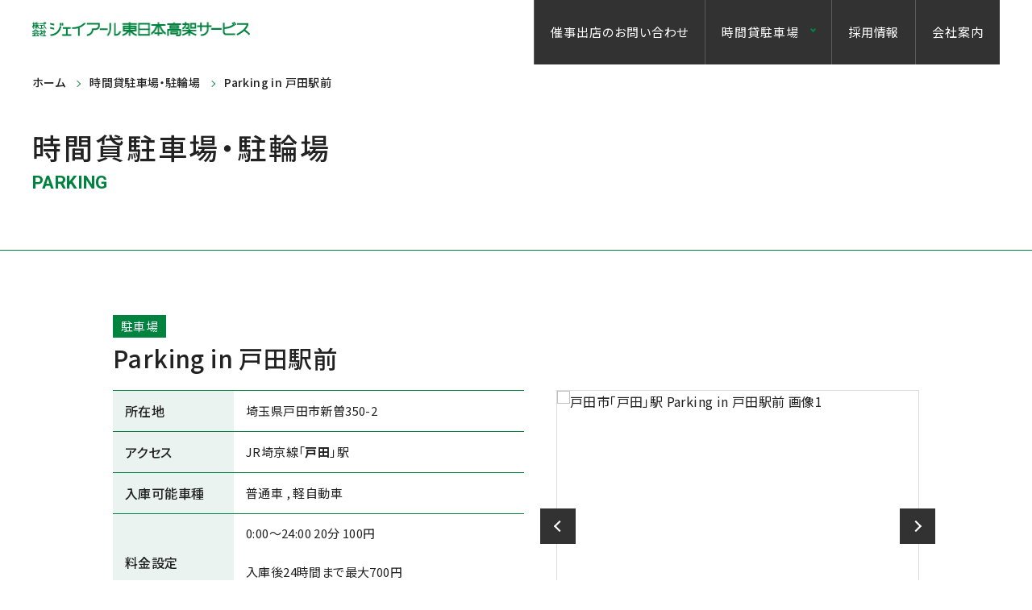

--- FILE ---
content_type: text/html; charset=UTF-8
request_url: https://www.jks-jrg.jp/search/detail_01240/
body_size: 16557
content:
<!DOCTYPE HTML>
<html>
	<head>
		<!-- Google tag (gtag.js) -->
<script async src="https://www.googletagmanager.com/gtag/js?id=G-9HQEEQ5XH3"></script>
<script>
  window.dataLayer = window.dataLayer || [];
  function gtag(){dataLayer.push(arguments);}
  gtag('js', new Date());

  gtag('config', 'G-9HQEEQ5XH3');
</script>
		<meta charset="UTF-8" />
		<title>時間貸駐車場・駐輪場 | ジェイアール東日本高架サービス</title>
		<meta name="description" content="「時間貸駐車場・駐輪場」のページです。JR東日本グループの「ジェイアール東日本高架サービス」。時間貸駐車場、レンタル納戸の検索・お問い合わせの他、駅直結施設での催事展開が可能です。" />
		<meta name="keywords" content="時間貸駐車場・駐輪場,JR,高架下,催事,時間貸駐車場,納戸,レンタル,賃貸" />
		<meta name="owner" content="ジェイアール東日本" />
		<meta name="viewport" content="width=1000" />
		<meta name="format-detection" content="telephone=no" />
		<link rel="alternate" media="print" href="./page2.html" />

		
<link rel="preconnect" href="https://fonts.googleapis.com">
<link rel="preconnect" href="https://fonts.gstatic.com" crossorigin>
<link href="https://fonts.googleapis.com/css2?family=Noto+Sans+JP:wght@400;500;600;700&family=Roboto:wght@400;500;700&display=swap" rel="stylesheet">
<link rel="shortcut icon" href="/favicon.ico">
<link href="/pc/css/common.css?20250131" rel="stylesheet" type="text/css" media="all">

		<link href="/pc/css/search/detail.css" rel="stylesheet" type="text/css" />

		<script src="/js/jquery-3.6.3.min.js" type="text/javascript"></script>
<script src="/pc/js/common.js" type="text/javascript"></script>
<script src="/js/ofi.min.js" type="text/javascript"></script>


		<!-- lightbox -->
		<link href="/js/lightbox/css/lightbox.min.css" rel="stylesheet" type="text/css" />
		<script src="/js/lightbox/js/lightbox.min.js"></script>

		<!-- slick -->
		<link href="/js/slick/slick-theme.css" rel="stylesheet" type="text/css" />
		<link href="/js/slick/slick.css" rel="stylesheet" type="text/css" />
		<script src="/js/slick/slick.min.js"></script>
		<script type="text/javascript" src="//maps.googleapis.com/maps/api/js?key=AIzaSyCPGvWTLvhLCvfQCOd0sLuZ3yniczmi0EA"></script>

	</head>

	<body id="search-detail">
		<!----------▽▽▽ヘッダー▽▽▽---------->
		
		<header id="header">
	<div class="inner flex-box">
		<div class="logo"><a href="/" class="image"><img src="/pc/img/common/logo-jks.png" alt="株式会社 ジェイアール東日本高架サービス"></a></div>
		
		<nav class="g-nav">
			<ul class="nav-inner">
				<li><a href="/event-hall/">催事出店のお問い合わせ </a></li>
				<li class="has-child">時間貸駐車場
					<ul>
						<li><a href="/search/time-search-map.php">地図から探す</a></li>
						<li><a href="/search/time-search-railway.php">路線から探す</a></li>
					</ul>
				</li>
				<li><a href="/recruit/">採用情報</a></li>
				<li><a href="/company/">会社案内</a></li>
			</ul>
		</nav>
		
	</div>
</header>
		<!----------△△△ヘッダー△△△---------->
		<form id="hidden"></form>

		<!----------▽▽▽トップ▽▽▽---------->
		<div id="top-ttl">
			<div class="inner">
				<ol id="breadcrumb" itemscope="" itemtype="http://schema.org/BreadcrumbList">
					<li itemprop="itemListElement" itemscope="" itemtype="http://schema.org/ListItem"><a href="/" itemprop="item"><span itemprop="name">ホーム</span></a><meta itemprop="position" content="1" /></li>

					<li itemprop="itemListElement" itemscope="" itemtype="http://schema.org/ListItem"><a href="/search/?mode=Search&s-property_type=駐車場&s-agree~-OR=時間貸&r-type_en=time" itemprop="item"><span itemprop="name">時間貸駐車場・駐輪場</span></a><meta itemprop="position" content="2" /></li>


					<li itemprop="itemListElement" itemscope="" itemtype="http://schema.org/ListItem"><a href="" itemprop="item"><span itemprop="name">Parking in 戸田駅前</span></a><meta itemprop="position" content="2" /></li>
				</ol>
				<div class="page-ttl">
					<h1>時間貸駐車場・駐輪場</h1>
					<p class="sub wf">PARKING</p>
				</div>
			</div><!--/.inner-->
		</div>
		<!----------△△△トップ△△△---------->

		<!--▽メイン-->
		<section id="main">
			<div class="inner">
				<div class="ttl-wrap">

						<div class="tab-wrap">
	<p class="tab">駐車場</p>
	
						</div>


					<h2>Parking in 戸田駅前</h2>
				</div><!--/.ttl-wrap-->

				<div class="flex">
					<div class="left">
						<table>
							<tbody>
								<tr>
									<th>所在地</th>
									<td>埼玉県戸田市新曽350-2</td>
								</tr>
								<tr>
									<th>アクセス</th>
									<td>JR埼京線「<strong>戸田</strong>」駅</td>
								</tr>


<!-- 駐車場の場合表示 -->
				
								<tr>
									<th>入庫可能車種</th>
									<td><span style="white-space:nowrap;">普通車</span> , <span style="white-space:nowrap;">軽自動車</span></td>
								</tr>



<!-- トランクルームの場合表示 -->

	



<!-- 共通表示 -->
				
								<tr>
									<th>料金設定</th>
									<td>0:00～24:00 20分 100円<br />
<br />
入庫後24時間まで最大700円<br />
※繰り返し適用となります。</td>
								</tr>

							</tbody>
						</table>
						<div class="print"><a href="./page2.html">このページを印刷する</a></div>
					</div><!--/.left-->

					<div class="image-wrap">
						<div id="main-slider">
							<div class="slide-item"><a href="" rel="lightbox"><img src="" alt="戸田市「戸田」駅 Parking in 戸田駅前 画像1" /></a></div>

							<div class="slide-item">
								<a href="../obj/img/001/240/220308-1105_02l.jpg" rel="lightbox"><img src="../obj/img/001/240/220308-1105_02l.jpg" alt="戸田市「戸田」駅 Parking in 戸田駅前 画像2" /></a>
							</div>




						</div>
						<div id="thumbnail-slider">
							<div class="thumbnail-item image thumbnail-current"><img src="" alt="戸田市「戸田」駅 Parking in 戸田駅前 画像1" /></div>
							<div class="thumbnail-item image"><img src="../obj/img/001/240/220308-1105_02n.jpg" alt="戸田市「戸田」駅 Parking in 戸田駅前 画像2" /></div>
							
							
							
						</div>
					</div>
				</div><!--/.flex-->

        
<!--↓地図-->
				<div id="maps">
					
					<script type="text/javascript">
if(window.addEventListener) {
	window.addEventListener('load', gsv_load, false);
} else if(window.attachEvent){
	window.attachEvent('onload', gsv_load);
} else {
	window.onload = gsv_load;
}

var map;
var panorama;
var panoramaclient = new google.maps.StreetViewService();
var houseLatlng;
var marker;

var yaw;
var pitch;
var zoom;
var panoramaLt;
var panoramaLg;
var houseLt;
var houseLg;

var cameraSetted = false;

function get_gsvdata(){
	yaw = document.getElementById('yw').value - 0;
	pitch = document.getElementById('pt').value - 0;
	zoom = document.getElementById('zm').value - 0;

	houseLt = document.getElementById('mlt').value - 0;
	houseLg = document.getElementById('mlg').value - 0;
	panoramaLt = document.getElementById('lt').value - 0;
	panoramaLg = document.getElementById('lg').value - 0;
	if(! houseLt || ! houseLg) {
		alert('緯度経度が設定されていません。住所をご確認ください。');
		window.close();
		return false;
	}
	if(panoramaLt !=0 && panoramaLg !=0) {
		cameraSetted = true;
	}
}

function gsv_load() {
	get_gsvdata();
	
	houseLatlng = new google.maps.LatLng(houseLt, houseLg);
	
	if(cameraSetted){
		panoramaLatlng = new google.maps.LatLng(panoramaLt, panoramaLg);
		var panoramaOptions = {
			pov : {
				heading : yaw,
				pitch : pitch,
				zoom : zoom
			},
			position : panoramaLatlng,
			addressControl : false
		}
	}else{
		panoramaOptions = null;
	}
	panorama = new google.maps.StreetViewPanorama(document.getElementById("pano"),panoramaOptions);

	var mapOptions = {
		center: houseLatlng,
		zoom: 18,
		minZoom: 10,
		mapTypeId: google.maps.MapTypeId.ROADMAP,
		streetViewControl: true,
		streetView: panorama
	};
	map = new google.maps.Map(document.getElementById('mymap'), mapOptions);

	var houseSize = new google.maps.Size(64, 64);
	var housePoint = new google.maps.Point(48, 59);
	houseImage = {
		url: "/search/map-js/img/pin_48.png",
		size: houseSize,
		anchor: housePoint
	}
	
	houseMarker = new google.maps.Marker({
		position: houseLatlng,
		map: map,
		icon :houseImage
	});
	
	if(cameraSetted == false){
		panoramaclient.getPanoramaByLocation(houseLatlng , 50, nearByHouse);
	}
	
	google.maps.event.addListener(houseMarker,'click',function(event){
		setYew(houseMarker.getPosition(),panorama.getPosition());
	});
	google.maps.event.addListener(map,'rightclick',function(event){
		setYew(event.latLng,panorama.getPosition());
	});
	google.maps.event.addListener(panorama,'visible_changed',function(event){
		cameraSetted = panorama.getVisible();
	});
}

function setYew(latLng1,latLng2){
		var mapzoom = map.getZoom();
		var newYew = getYew(latlngToPoint(map,latLng1,mapzoom),latlngToPoint(map,latLng2,mapzoom));
		var pov = panorama.getPov();

		panorama.setPov({
			heading: newYew,
			pitch: cameraSetted ? pov.pitch : pitch,
			zoom: cameraSetted ? pov.zoom : zoom
		});
}

function nearByHouse(data, status){
	if (status == google.maps.StreetViewStatus.OK) {
		setYew(houseLatlng,data.location.latLng);
		panorama.setPosition(data.location.latLng);
		panorama.setVisible(true);
		cameraSetted = true;
	} else {
		alert('この地域はストリートビューに対応していません。');
		cameraSetted = false;
	}
}

function resetSetting(){
	houseMarker.setPosition(houseLatlng);
	map.panTo(houseLatlng);
	if(typeof panoramaLatlng !== "undefined"){
		panorama.setPosition(panoramaLatlng);
	} else {
		cameraSetted = false;
		panoramaclient.getPanoramaByLocation(houseLatlng , 50 , nearByHouse);
	}
}

function getYew(point,zero){
	var x = zero.x - point.x;
	var y = point.y - zero.y;
	var r = (Math.atan2(x,y)*180/Math.PI+180);
	return r;
}

var latlngToPoint = function(map, latlng, z){
    var normalizedPoint = map.getProjection().fromLatLngToPoint(latlng); // returns x,y normalized to 0~255
    var scale = Math.pow(2, z);
    var pixelCoordinate = new google.maps.Point(normalizedPoint.x * scale, normalizedPoint.y * scale);
    return pixelCoordinate; 
};

//ユーザーエージェントでズーム値固定
var userAgent = window.navigator.userAgent.toLowerCase();
var appVersion = window.navigator.appVersion.toLowerCase();
if (userAgent.indexOf("msie") > -1) {
	if (appVersion.indexOf("msie 6.0") > -1) {
		$('input#zm').val('1');
	}
	else if (appVersion.indexOf("msie 7.0") > -1) {
		$('input#zm').val('1');
	}
}
else if (userAgent.indexOf("firefox") > -1) {
	$('input#zm').val('1');
}

</script>
					<div id="pano"></div>

					<div id="mymap"></div>
					<br style="clear:both;" />
					<input id="yw" value="270" type="hidden" />
					<input id="pt" value="0" type="hidden" />
					<input id="zm" value="0" type="hidden" />
					<input id="lt" value="35.816979" type="hidden" />
					<input id="lg" value="139.670262" type="hidden" />
					<input id="mlt" value="35.816979" type="hidden" />
					<input id="mlg" value="139.670262" type="hidden" />

				</div>
<!--↑地図-->


			</div>
		</section>
		<!--△メイン-->

		<!----------▽▽▽お問い合わせ▽▽▽---------->
		<section id="contact">
			<div class="inner">
				<div class="ttl-wrap">
					<h2>お問い合わせ</h2>
					<p class="sub wf">CONTACT</p>
				</div>
				<div class="flex">
					<div class="tel-wrap">
						<p class="desk_name"><strong>(株)ジェイアール東日本高架サービス<br />駐車場管理部</strong></p> <p class="number"><span class="item">電話：</span><span class="num"><a href="tel:0368909522">03-6890-9522</a></span><br /><span class="fax">FAX：03-6864-9515</span></p>

					</div><!--/.tel-wrap-->
					<div class="mail btn">
						<form method="post" action="/search/form.html" class="mail" name="form1" >
			
							<input type="hidden" name="mode" value="Form" />
							<input type="hidden" name="object_id" value="01240" />
							<input type="hidden" name="s-property_type" value="駐車場" />
							<a href="javascript:form1.submit()"><span>この駐車場に問い合わせ</span></a>


						</form>
					</div>
				</div>
			</div>
		</section>
		<!----------△△△お問い合わせ△△△---------->
				
		<div class="btn-wrap">
			<div class="neighbor">
				<a href="../?mode=Search&distance=1000&latitude=35.816979&longitude=139.670262&s-property_type=%e9%a7%90%e8%bb%8a%e5%a0%b4&except=01240&noapi=1">半径1,000m以内の他の駐車場を見る</a>
			</div>
		</div>

		


	<script src="/pc/js/search/detail.js"></script>
	
	<div id="page-top"><a href="javascript:void(0)"></a></div>

	<!----------▽▽▽footer▽▽▽---------->
	<footer>
		<div class="top-wrap">
			<div class="inner">
				<div class="logo"><a href="/" class="image"><img src="/pc/img/common/logo-jks.png" alt="株式会社 ジェイアール東日本高架サービス"></a></div>
				<nav>
					<ul class="menu_list flex-box">
						<li><a href="/">ホーム</a></li>
						<li><a href="/news/">お知らせ一覧</a></li>
						<li><a href="/update/">更新情報一覧</a></li>
						<li><a href="/recruit/">採用情報</a></li>
					</ul>
				</nav>
				<div class="item-wrap">
					<div class="item">
						<p class="ttl"><a href="/event-hall/">催事出店のお問い合わせ</a></p>
						<ul>
							<li><a href="/event-hall/business_introduction.php">催事事業紹介</a></li>
							<li><a href="/event-hall/contact/">催事・出店に関するお問い合わせ</a></li>
						</ul>
					</div><!--/.item-->
					<div class="item">
						<p class="ttl">時間貸駐車場検索</p>
						<ul>
							<li><a href="/search/time-search-map.php">地図で検索</a></li>
							<li><a href="/search/time-search-railway.php">路線で検索</a></li>
						</ul>
					</div><!--/.item-->
					<div class="item">
						<p class="ttl"><a href="/company/">会社案内</a></p>
						<ul>
							<li><a href="/company/outline.php">会社概要・役員</a></li>
							<li><a href="/company/office.php">本社・営業所案内</a></li>
							<li><a href="/company/organization.php">組織図</a></li>
						</ul>
					</div><!--/.item-->
				</div><!--/.item-wrap-->
				<div class="link-wrap">
					<div class="link">
						<a href="http://www.jrtk.jp/" target="_blank" rel="noopener">
							<div class="image"><img src="/pc/img/common/logo-jr.png" alt="ジェイアール東日本都市開発"></div>
						</a>
					</div><!--/.link-->
					<div class="link search">
						<a href="https://www.jrtk.jp/search/search.html" target="_blank" rel="noopener">
							<p><b>店舗・事務所向け</b><br>物件検索</p>
							<div class="image"><img src="/pc/img/common/icon_search.png" alt="店舗・事務所向け 物件検索"></div>
						</a>
					</div><!--/.link-->
					<div class="link tomaruca">
						<a href="https://tomaruca.jp/admin" target="_blank" rel="noopener">
							<div class="image"><img src="/pc/img/common/tomaruca.jpg" alt="トマルカ"></div>
						</a>
					</div><!--/.link-->
				</div>
			</div><!--/.inner-->
		</div><!--/.top-wrap-->
		<div class="c-area">
			<div class="logo"><a href="/" class="image"><img src="/pc/img/common/logo-jr_min.png" alt="株式会社ジェイアール東日本都市開発"></a></div>
			<div class="right">
				<ul>
					<li><a href="/privacy/">個人情報保護方針</a></li>
					<li><a href="/policy/">サイトご利用にあたって</a></li>
					<li><a href="/sitemap/">サイトマップ</a></li>
				</ul>
				<p class="copy">Copyright © JR East KoukaService Co., Ltd. All Rights Reserved.</p>
			</div>
		</div>
	</footer>
	<!----------△△△footer△△△---------->

</body>
</html>

--- FILE ---
content_type: text/css
request_url: https://www.jks-jrg.jp/pc/css/common.css?20250131
body_size: 17931
content:
@charset "UTF-8";
/*------------------------
スタイルの初期化
------------------------*/
body,div,pre,p,blockquote,
form,fieldset,input,textarea,select,option,
dl,dt,dd,ul,ol,li,h1,h2,h3,h4,h5,h6,
table,th,td,embed,object,figure { margin:0; padding:0; }
html {
	font-size: 62.5%;
}
body {
	font-family: 'Noto Sans JP', 'sans-serif' ,'メイリオ','Meiryo','ヒラギノ角ゴ Pro W3','Hiragino Kaku Gothic Pro','ＭＳ Ｐゴシック',sans-serif;
	font-weight: 400;
	font-size:16px;
	color: var(--black);
	line-height: 1.65;
	letter-spacing: .025em;
	text-autospace:ideograph-alpha;
	font-feature-settings: 'palt';
}
*, *:before, *:after {
	-webkit-box-sizing: border-box;
	box-sizing: border-box
  }
main {
	display: block;
}
a {
	text-decoration: none;
	color: var(--black);
	transition: all 0.3s ease 0s;
}
a img {
	border:0;
}
img{
	vertical-align:top;
	max-width: 100%;
}
ul, ol { list-style-type:none; }
sup { position: relative; vertical-align: baseline; top: -0.9em; font-size: 0.5em; }
hr { display: none; }
h1,h2,h3,h4,h5,h6 { font-size: 100%; font-weight: normal;}
th, caption{ text-align: left; font-weight: normal; }
th,td { empty-cells:show; }

input[type="text"] , 
input[type="email"] , 
input[type="tel"] , 
input[type="password"] { padding:0 2px; margin-right:0.4em; }
input[type="submit"] { display:inline; margin:0; }
input[type="radio"] { margin-right:0.1em; }
textarea { padding:2px; }
optgroup { font-style:normal; }
option { padding-right:10px; }
*:focus {
outline: none;
}
.flex-box {
	display: -webkit-flex;
	display: -moz-flex;
	display: -ms-flex;
	display: -o-flex;
	display: flex;
	justify-content: flex-start;
	align-items: flex-start;
}
.red {
	color: #eb1c1c;
}
.pc {
	display: block;
}
.sp {
	display: none;
}
.wf {
	font-family: 'Roboto', sans-serif;
}
:root{
	--black: #222222;
	--black_g: #323232;
	--green: #00833f;
	--bg_gray: #f8f8f8;
	--bg_green: #eaf3ef;
	--tomaruca: #ee7836;
}
.image img{
	width: 100%;
	height: 100%;
}
.textarea{
	text-align: justify;
}
/*ボタンデフォルトスタイルをリセット */
input[type="submit"],
input[type="button"],button {
	border-radius: 0;
	-webkit-box-sizing: content-box;
	-webkit-appearance: button;
	appearance: button;
	border: none;
	font-family: 'Noto Sans JP', sans-serif;
}
input[type="submit"]::-webkit-search-decoration,
input[type="button"]::-webkit-search-decoration {
	display: none;
}
input[type="submit"]::focus,
input[type="button"]::focus {
	outline-offset: -2px;
}
input[type="text"] , 
input[type="email"] , 
input[type="tel"] , 
input[type="password"] ,
textarea {
	-webkit-appearance : none;
	appearance: none;
	border-radius:0;
	padding:8px;
	border:1px solid #c9c9c9;
	width: 90%;
	box-sizing: border-box;
	font-family: 'Noto Sans JP', sans-serif;
}
area{
	border:none;
	outline:none;
}
input, select, textarea {
	font-size: 1.6rem;
}
textarea {
	width: 90%;
	height: 10em;
	max-width: 560px;
}
select {
	text-indent: 0.01px;
	text-overflow: "";
	-webkit-appearance: none;
	-moz-appearance: none;
	appearance: none;
	padding: 10px 25px 10px 10px;
	border-radius: 3px;
	max-width: 12em;
	color: var(--black);
	border: 1px solid #c9c9c9;
	font-family: 'Noto Sans JP', sans-serif;
	background: #fff url(/pc/img/common/s_arrow.svg) no-repeat right 10px center;
	background-size: auto 4px;
	font-size: 14px;
	cursor: pointer;
}
label{
	display: block;    
	cursor: pointer;
}
select::-ms-expand {
	display: none;
}
::placeholder {
	color: #c9c9c9;
}
/*チェックボックスのスタイル*/
input[type="checkbox"]{
	border: 1px solid #c9c9c9;
	vertical-align: -6px;
	-webkit-appearance: none;
	position: relative;
	box-sizing: border-box;
	width: 22px;
	height: 22px;
	background: #fff;
	margin-right: 4px;
}
input[type="checkbox"]:checked {
	background: var(--green);
	border: 1px solid #c9c9c9;
}
input[type="checkbox"]:checked:before {
	position: absolute;
	left: 4px;
	top: 13px;
	display: block;
	content: "";
	width: 5px;
	height: 2px;
	background: #fff;
	-webkit-transform: rotate(45deg);
	-webkit-transform-origin: right center;
}
input[type="checkbox"]:checked:after {
	display: block;
	position: absolute;
	left: 9px;
	top: 13px;
	content: "";
	width: 10px;
	height: 2px;
	background: #fff;
	-webkit-transform: rotate(-53deg);
	-webkit-transform-origin: left center;
}
/*ラジオボタンのスタイル*/
input[type="radio"]{
	border: 1px solid #c9c9c9;
	-webkit-appearance: none;
	position: relative;
	margin-right: 7px;
	border-radius: 50vw;
	box-sizing: border-box;
	width: 20px;
	height: 20px;
	background: #fff;
}
input[type="radio"]:checked{
	background:#627877;
	border: 1px solid #c9c9c9;
}
input[type="radio"]:checked:after {
	display: block;
	position: absolute;
	left: 4px;
	top: 4px;
	content: '';
	width: 10px;
	height: 10px;
	background: #fff;
	border-radius: 50vw;
}
input[type="submit"] {
	display: flex;
	align-items: center;
	justify-content: center;
	width: 380px;
	margin: auto;
	height: 60px;
	font-size: 18px;
	font-weight: 500;
	font-family: 'Noto Sans JP', sans-serif;
	letter-spacing: .02em;
	background: #fff;
	color: #fff;
	background: var(--black_g);
	transition: all 0.5s ease 0s;
	cursor: pointer;
}
input[type="submit"]:hover {
	background: #5f5f5f;
}
table {
	width: 100%;
	border-collapse: collapse;
	box-sizing: border-box;
}
/*ボタンデザイン*/
.btn a {
	display: flex;
	align-items: center;
	font-size: 15px;
	font-weight: bold;
	letter-spacing: .08em;
	background: var(--green);
	color: #fff;
	position: relative;
}
.btn a::after{
	content: "";
	background: #fff;
	width: 15px;
	height: 2px;
	position: absolute;
	right: 0;
	transition: all 0.3s ease 0s;
}
.btn a:hover{
	background: #41a16f;
}
.btn a:hover::after {
	right: -5px;
}
/*------------------------
header
------------------------*/
header {
	position: sticky;
	top: 0;
	left: 0;
	right: 0;
	z-index: 110;
	transition: all .3s ease 0s;
	min-width: 1200px;
	background: #fff;
}
header .inner.flex-box {
	justify-content: space-between;
	align-items: center;
}
header .inner {
	margin: 0 40px;
	background: #fff;
	min-width: 1000px;
}
header .inner .logo a {
	display: block;
	width: 270px;
}


/*------------------------
ナビ 
------------------------*/
.g-nav .nav-inner{
	display: flex;
}
.g-nav .nav-inner li{
	font-size: 15px;
	letter-spacing: .06em;
	position: relative;
	font-weight: normal;
	background: var(--black_g);
	color: #fff;
	border-left: 1px solid rgba(255,255,255,.2);
}
.g-nav .nav-inner li a{
	display: flex;
	color: #fff;
	height: 80px;
	padding: 0 20px;
	align-items: center;
}
.g-nav .nav-inner li a:hover{
	background: #5f5f5f;
}
.g-nav .nav-inner li.has-child{
	padding: 0 40px 0 20px;
	cursor: pointer;
	display: flex;
	align-items: center;
}
.g-nav .nav-inner li.has-child::after{
	content: '';
	position: absolute;
	right: 20px;
	top: 34px;
	width: 5px;
	height: 5px;
	border-top: 2px solid var(--green);
	border-right: 2px solid var(--green);
	transform: rotate(135deg);
}

/*2階層目を持つliの矢印の設定*/
.g-nav .nav-inner li.has-child a::before{
	content: '';
	position: absolute;
	right: 20px;
	top: 26px;
	width: 5px;
	height: 5px;
	border-top: 2px solid #fff;
	border-right: 2px solid #fff;
	transform: rotate(45deg)
}

/*hoverしたら表示*/
.g-nav .nav-inner li.has-child:hover > ul,
.g-nav .nav-inner li.has-child ul li:hover > ul,
.g-nav .nav-inner li.has-child:active > ul,
.g-nav .nav-inner li.has-child ul li:active > ul{
	visibility: visible;
	opacity: 1;
}
.g-nav .nav-inner li.has-child >  a:hover:before{
	border-top: 2px solid var(--green);
	border-right: 2px solid var(--green);
}

/*下の階層を持っているulの指定*/
.g-nav .nav-inner li.has-child ul{
	position: absolute;
	left: 0;
	top: 80px;
	z-index: 200;
	width: 155px;
	visibility: hidden;
	opacity: 0;
}
.g-nav .nav-inner li.has-child ul.trunk{
	width: 200px;
}
.g-nav .nav-inner li.has-child ul li{
	border-left: none;
	border-bottom: 1px solid rgba(255,255,255,.6);
}
.g-nav .nav-inner li.has-child ul li a{
	background: var(--green);
	color: #fff;
	font-size: 14px;
	font-weight: normal;
	transition: all .3s;
	height: 60px;
}
.g-nav .nav-inner li.has-child ul li a:hover{
	background: #41a16f;
}


/*------------------------
後続ページタイトル
------------------------*/
#top-ttl{
	border-bottom: 1px solid var(--green);
}
#top-ttl .page-ttl{	
	width: 1200px;
	margin: 0 auto;
	padding: 40px 0 70px;
}
#top-ttl .page-ttl h1 {
	font-size: 36px;
	font-weight: 500;
	letter-spacing: .08em;
	line-height: 1;
	position: relative;
	margin-bottom: 14px;
}
#top-ttl .page-ttl .sub{
	color: var(--green);
	font-size: 22px;
	font-weight: bold;
	line-height: 1.2;
}

/*------------------------
パンくず
------------------------*/
#breadcrumb {
	padding: 15px 0;
	overflow: hidden;
	z-index: 100;
	position: relative;
	width: 1200px;
	margin: 0 auto;
}
#breadcrumb li {
	float: left;
	line-height: 1;
	font-size: 14px;
	font-weight: 500;
}
#breadcrumb li a {
	display: inline-block;
}
#breadcrumb li a:hover{
	color: var(--green);
}
#breadcrumb li::before {
	content: '';
	width: 6px;
	height: 6px;
	display: inline-block;
	border-bottom: 1px solid var(--green);
	border-right: 1px solid var(--green);
	-webkit-transform: rotate(-45deg);
	transform: rotate(-45deg);
	margin: auto 12px 0 12px;
	vertical-align: 1px;
}
#breadcrumb li:first-child::before{
	content: none;
}

/*------------------------
section共通
------------------------*/
section .inner{
	width: 1000px;
	margin: 0 auto;
}

/*------------------------
2カラム
------------------------*/
.contents-wrap{
	width: 1000px;
	margin: 0 auto;
	padding: 80px 0 100px;
	display: flex;
	justify-content: space-between
}
.contents-wrap #main{
	width: 690px;
}


/*------------------------
サイドバー
------------------------*/
#sidebar{
	width: 280px;
}
#sidebar .link-wrap{
	margin-bottom: 20px;
}
#sidebar .link-wrap .link a {
	background: #fff;
	display: flex;
	align-items: center;
	justify-content: space-between;
	height: 80px;
	border: 1px solid var(--green);
	position: relative;
	padding-left: 15px;
	box-shadow: 0.2rem 0.6rem 1rem 0rem rgb(124 124 124 / 10%);
	margin-bottom: 10px;
}
#sidebar .link-wrap .link a::before {
	content: "";
	height: 100%;
	background: var(--green);
	position: absolute;
	top: 0;
	left: 0;
	width: 15px;
	transition: all 0.3s ease 0s;
}
#sidebar .link-wrap .link a::after {
	content: '';
	position: absolute;
	left: 3px;
	top: 48%;
	width: 6px;
	height: 6px;
	border-top: 2px solid #fff;
	border-right: 2px solid #fff;
	transform: rotate(45deg);
}
#sidebar .link-wrap .link a:hover::before{
	background: #41a16f;
}

#sidebar .link-wrap .link .image{
	width: 90px;
	height: 62px;
	margin: 0 10px;
	overflow: hidden;
}
#sidebar .link-wrap .link .image img{
	object-fit: cover;
	transition: all .3s ease 0s;
}
#sidebar .link-wrap .link a:hover .image img{
	transform: scale(1.1,1.1);
}

#sidebar .link-wrap .link .ttl{
	font-weight: 500;
	font-size: 14px;
	padding-left: 13px;
	flex: 1;
}
#sidebar .link-wrap .link .ttl span{
	color: var(--green);
	font-size: 18px;
	font-weight: bold;
}
#sidebar .link-wrap .link.trunk .ttl span{
	font-size: 16px;
	letter-spacing: -0.04em;
}

/* 会社案内 */
#sidebar .company{
	border: 1px solid var(--black_g);
}
#sidebar .company h2{
	background: var(--black_g);
	color: #fff;
	height: 40px;
	display: flex;
	align-items: center;
	padding-left: 15px;
	font-size: 18px;
	line-height: 1;
}
#sidebar .company ul li a{
	padding: 15px 30px 15px 15px;
	display: block;
	border-bottom: 1px solid #dcdcdc;
	position: relative;
}
#sidebar .company ul li a:hover{
	background: var(--bg_green);
}
#sidebar .company ul li a::after {
	content: '';
	position: absolute;
	right: 15px;
	top: 48%;
	width: 7px;
	height: 7px;
	border-top: 2px solid var(--black_g);
	border-right: 2px solid var(--black_g);
	transform: rotate(45deg);
}
#sidebar .company ul li .ttl{
	color: var(--green);
	font-size: 18px;
	font-weight: 500;
	line-height: 1;
	margin-bottom: 8px;
}
#sidebar .company ul li .textarea{
	font-size: 14px;
	line-height: 1.4;
}

/*------------------------
page_top
------------------------*/
#page-top {
	width: 70px;
	height: 70px;
	position: fixed;
	right: 0;
	bottom: 0;
	z-index: 20;
	cursor: pointer;
	margin: 50px;
	opacity: 0;
	visibility: hidden;
	-webkit-transition: 0.2s opacity ease-in-out,0.2s visibility ease-in-out;
	transition: 0.2s opacity ease-in-out,0.2s visibility ease-in-out;
}
#page-top.show {
	opacity: 1;
	visibility: visible;
}
#page-top a {
	display: block;
	width: 100%;
	height: 100%;
	position: relative;
	background: var(--green);
}
#page-top a:after {
	position: absolute;
	content: '';
	top: 5px;
	left: 0;
	right: 0;
	bottom: 0;
	margin: auto;
	vertical-align: middle;
	width: 12px;
	height: 12px;
	border-top: 2px solid #fff;
	border-right: 2px solid #fff;
	transform: rotate(-45deg);
}
#page-top a:hover{
	transform: translateY(-5px);
}

/*------------------------
footer
------------------------*/
footer .top-wrap{
	background: var(--bg_gray);
	border-bottom: 1px solid var(--green);
}
footer .inner{
	width: 1000px;
	margin: 0 auto;
	padding: 60px 0 80px;
}
footer .logo a{
	width: 300px;
	margin: 0 auto 35px;
	display: flex;
}

/* nav */
footer nav ul{
	padding-bottom: 18px;
	margin-bottom: 20px;
	border-bottom: 1px solid #fff;
}
footer nav ul li a{
	font-weight: bold;
	margin-right: 40px;
	display: flex;
	align-items: center;
}
footer nav ul li a::before{
	content: "";
	width: 0;
	height: 0;
	border-style: solid;
	border-color: transparent transparent transparent var(--green);
	border-width: 4px 0px 4px 6.93px;
	margin-right: 5px;
}

/* サブメニュー */
footer .item-wrap{
	display: flex;
	margin-bottom: 45px;
}
footer .item-wrap .item{
	width: calc( 100% / 4);
}
footer .item-wrap .item .ttl{
	font-weight: bold;
	margin-right: 40px;
	display: flex;
	align-items: center;
	margin-bottom: 5px;
}
footer .item-wrap .item .ttl::before{
	content: "";
	width: 0;
	height: 0;
	border-style: solid;
	border-color: transparent transparent transparent var(--green);
	border-width: 4px 0px 4px 6.93px;
	margin-right: 5px;
}
footer .item-wrap .item ul li a{
	font-size: 14px;
	margin-bottom: 2px;
	padding-left: 12px;
	display: block;
}
footer .item-wrap .item ul li a:hover,
footer nav ul li a:hover,
footer .item-wrap .item .ttl a:hover{
	color: var(--green);
}

/*------------------------
外部リンク
------------------------*/
footer .link-wrap{
	display: flex;
	align-items: center;
	justify-content: center;
}
footer .link-wrap .link{
	margin-right: 20px;
}
footer .link-wrap .link a{
	background: #fff;
	display: flex;
	align-items: center;
	justify-content: center;
	width: 300px;
	height: 80px;
	border: 1px solid var(--green);
	position: relative;
	padding-left: 15px;
	box-shadow: 0.2rem 0.6rem 1rem 0rem rgb(124 124 124 / 10%);
}
footer .link-wrap .link a::before{
	content: "";
	height: 100%;
	background: var(--green);
	position: absolute;
	top: 0;
	left: 0;
	width: 15px;
	transition: all 0.3s ease 0s;
}
footer .link-wrap .link.tomaruca  .image{
	width: 244px;
}
footer .link-wrap .link.tomaruca a {
	border: 1px solid var(--tomaruca);
}
footer .link-wrap .link.tomaruca a::before {
	background: var(--tomaruca);
}

footer .link-wrap .link a::after {
	content: '';
	position: absolute;
	left: 3px;
	top: 48%;
	width: 6px;
	height: 6px;
	border-top: 2px solid #fff;
	border-right: 2px solid #fff;
	transform: rotate(45deg);
}
footer .link-wrap .link a:hover{
	transform: translateY(-5px);
}
footer .link-wrap .link a:hover::before{
	background: #41a16f;
}
footer .link-wrap .link.tomaruca a:hover::before {
	background: #ed9866;
}

/* JR */
footer .link-wrap .link:first-child .image{
	width: 244px;
}
footer .link-wrap .link:first-child .image img{
	object-fit: contain;
}

/* 検索 */
footer .link-wrap .link.search a{
	justify-content: space-between;
	padding: 0 15px 0 30px;
}
footer .link-wrap .link.search p{
	font-size: 18px;
	letter-spacing: .04em;
	line-height: 1.4;
}
footer .link-wrap .link.search p b{
	color: var(--green);
}
footer .link-wrap .link.search .image{
	width: 43px;
	height: 56px;
}

/*------------------------
その他
------------------------*/
footer .c-area{
	display: flex;
	width: 1000px;
	margin: 0 auto;
	padding: 30px 0;
}
footer .c-area .logo .image{
	width: 77px;
	margin: 0 20px 0 0;
}
footer .c-area ul{
	display: flex;
}
footer .c-area ul li a{
	font-weight: 500;
	margin-right: 30px;
	display: flex;
	align-items: center;
	font-size: 14px;
	position: relative;
}
footer .c-area ul li a:hover{
	color: var(--green);
}
footer .c-area ul li a::before {
	content: "";
	width: 0;
	height: 0;
	border-style: solid;
	border-color: transparent transparent transparent var(--green);
	border-width: 4px 0px 4px 6.93px;
	margin-right: 5px;
}
footer .c-area .copy{
	font-size: 12px;
}

/*------------------------
error
------------------------*/
.error .contents{
	width: 800px;
	margin:  0 auto 50px;
}
.error .contents h2{
	font-size:2rem;
	margin-bottom:15px;
	padding-bottom:5px;
	line-height:1.35;
}
.error .contents li{
	font-size: 1.6rem;
}

--- FILE ---
content_type: text/css
request_url: https://www.jks-jrg.jp/pc/css/search/detail.css
body_size: 8635
content:
@charset "UTF-8";
/*------------------------
メインコンテンツ
------------------------*/
#main .inner{
	padding: 80px 0 60px;
}
#main .ttl-wrap {
	margin-bottom: 25px;
}
#main .ttl-wrap h2 {
	font-size: 30px;
	font-weight: 500;
	line-height: 1;
}
/* tab */
#main .ttl-wrap .tab-wrap{
	display: flex;
	margin-bottom: 10px;
}
#main .ttl-wrap .tab-wrap .tab{
	background: var(--green);
	color: #fff;
	padding: 6px 10px 7px ;
	line-height: 1;
	font-size: 15px;
	margin-right: 5px;
}

/* 空きあり */
#main .ttl-wrap .tab-wrap .lot .btn {
	background: var(--green);
	color: #fff;
	height: 40px;
	display: flex;
	align-items: center;
	justify-content: center;
	font-weight: 500;
	padding: 2px 20px;
	font-size: 18px;
}
#main .ttl-wrap .tab-wrap .lot.off .btn {
	background: #c9c9c9;
}

/*------------------------
テーブル
------------------------*/
#main .flex{
	display: flex;
	justify-content: space-between;
	margin-bottom: 45px;
}
#main .flex .left table{
	width: 510px;
	border-top: 1px solid var(--green);
	margin-bottom: 15px;
}
#main .flex .left table th,#main .flex .left table td{
	border-bottom: 1px solid var(--green);
	padding: 12px 15px;
}
#main .flex .left table th{
	background: var(--bg_green);
	font-weight: 500;
	width: 150px;
}
#main .flex .left table td{
	font-size: 15px;
}
/* 印刷 */
#main .flex .left .print a{
	font-size: 17px;
	display: flex;
	align-items: center;
	text-decoration: underline;
	font-weight: 500;
}
#main .flex .left .print a::before{
	content: "";
	width: 28px;
	height: 28px;
	background: url(/pc/img/search/icon_memo.png) no-repeat;
	background-size: contain;
	display: block;
	margin-right: 5px;
}
#main .flex .left .print a:hover{
	color: var(--green);
}

/*------------------------
画像
------------------------*/
#main .image-wrap{
	width: 450px;
}
#main-slider {
	width: 100%;
	height: 338px;
	margin-bottom: 10px;
}
#main-slider .slide-item {
	width: 100%;
	height: 338px;
}
#main-slider .slide-item img {
	object-fit: cover;
	width: 100%;
	height: 100%;
	border: 1px solid #dcdcdc;
}
#main-slider .slide-item a:hover{
	opacity: .8;
}
#thumbnail-slider {
	display: flex;
	flex-wrap: wrap;
}
#thumbnail-slider .thumbnail-item {
	width: calc((100% - 24px) / 5);
	margin-right: 6px;
	height: 64px;
	cursor: pointer;
	border: 1px solid #dcdcdc;
	transition: all 0.3s ease 0s;
}
#thumbnail-slider .thumbnail-item:hover{
	opacity: .8;
}
#thumbnail-slider .thumbnail-item:last-child{
	margin-right: 0;
}
#thumbnail-slider .thumbnail-item.thumbnail-current{
	border: 2px solid var(--green);
}
#main .slick-arrow {
	cursor: pointer;
	background: var(--black_g);
	width: 44px;
	height: 44px;
	z-index: 10;
	position: absolute;
	top: 50%;
	left: -20px;
	transition: all 0.3s ease 0s;
}
#main .slick-prev:before,#main .slick-next:before {
	content: '';
}
#main .slick-arrow:after {
	content: '';
	position: absolute;
	top: 0;
	bottom: 0;
	right: 0;
	left: 4px;
	margin: auto;
	width: 10px;
	height: 10px;
	border-bottom: 2px solid #fff;
	border-left: 2px solid #fff;
	transform: rotate(45deg);
}
#main .slick-arrow.slick-next:after {
	border-top: 2px solid #fff;
	border-right: 2px solid #fff;
	border-bottom: none;
	border-left: none;
	left: -4px;
	transform: rotate(45deg);
}
#main .slick-next {
	right: -20px;
	left: auto;
}
#main .slick-prev:hover,#main .slick-prev:focus,#main .slick-next:hover,#main .slick-next:focus {
	background: var(--black_g);
}
#main .slick-arrow:hover {
	background: #5f5f5f;
}


/*------------------------
地図
------------------------*/
#main #maps{
	display: flex;
}
#main #maps #pano {
	width: 500px;
	height: 388px;
	border: 1px solid var(--black_g);
	border-right: 0;
}
#main #maps #mymap {
	width: 500px;
	height: 388px;
	border: 1px solid var(--black_g);
}

/*------------------------
お問い合わせ
------------------------*/
#contact{
	margin-bottom: 40px;
}
#contact .inner{
	background: var(--bg_green);
	padding: 35px 0px 40px;
}
#contact .ttl-wrap {
	text-align: center;
	margin-bottom: 20px;
}
#contact .ttl-wrap h2 {
	font-size: 28px;
	font-weight: bold;
	letter-spacing: .04em;
	line-height: 1.5;
}
#contact .ttl-wrap .sub {
	color: var(--green);
	font-weight: bold;
}
#contact .flex{
	display: flex;
}
#contact .flex .tel-wrap{
	border-right: 1px solid var(--green);
	width: 500px;
	padding-left: 120px;
}
#contact .flex .tel-wrap .desk_name{
	font-size: 15px;
	line-height: 1.4;
	font-weight: 500;
	margin-bottom: 5px;
}
#contact .flex .tel-wrap .number .item{
	display: none;
}
#contact .flex .tel-wrap .number .num{
	font-size: 34px;
	display: inline-flex;
	align-items: center;
	line-height: 1;
	font-weight: bold;
}
#contact .flex .tel-wrap .number .num::before{
	content: "";
	width: 32px;
	height: 32px;
	background: url(/pc/img/search/icon_tel.png) no-repeat;
	background-size: contain;
	display: block;
	margin-right: 8px;
}
#contact .flex .tel-wrap .fax{
	font-size: 18px;
	font-weight: 500;
}

#contact .flex .mail{
	width: 500px;
	display: flex;
	justify-content: center;
}
#contact .flex .btn a{
	width: 370px;
	height: 70px;
	font-size: 17px;
	justify-content: center;
}
#contact .flex .btn a::after{
	width: 20px;
}
#contact .flex .btn a::before{
	content: "";
	width: 20px;
	height: 14px;
	background: url(/pc/img/search/icon_mail.png) no-repeat;
	background-size: contain;
	display: block;
	margin-right: 8px;
}

/*------------------------
半径
------------------------*/
.btn-wrap .neighbor a{
	width: 480px;
	height: 70px;
	display: flex;
	align-items: center;
	justify-content: center;
	border: 1px solid var(--green);
	margin: 0 auto;
	font-size: 18px;
	font-weight: bold;
	margin-bottom: 120px;
}
.btn-wrap .neighbor a::before{
	content: "";
	width: 30px;
	height: 30px;
	background: url(/pc/img/search/icon_search.png) no-repeat;
	background-size: contain;
	display: block;
	margin-right: 8px;
}
.btn-wrap .neighbor a:hover{
	background: var(--bg_green);
}

/*------------------------
印刷用
------------------------*/
#print #header-search{
	margin: 0 40px;
	padding: 15px 0;
	background: #fff;
	min-width: 1000px;
}
#print #header-search .logo a {
	display: block;
	width: 270px;
	transition: all 0.3s ease 0s;
}

#print .print button{
	width: 250px;
	height: 50px;
	font-size: 16px;
	font-weight: 500;
	margin: 0 auto;
	display: block;
	cursor: pointer;
	background: var(--black_g);
	color: #fff;
}
@media print {
	#print .print button{
	display: none;
	}
}
#print .print button:hover{
	background: #5f5f5f;
}
#print #main .inner{
	padding: 40px 0 40px;
}
#print #main .image-wrap{
	margin-left: 30px;
}

#print #contact .flex .tel-wrap{
	width: 100%;
	border-right: 0;
	padding: 0 30px;
	display: flex;
	align-items: center;
	justify-content: space-around;
}
#print #contact .inner{
	width: 800px;
	padding: 25px 30px;
}
#print #contact .flex .tel-wrap .desk_name{
	font-size: 18px;
	line-height: 1.6;
}

#footer {
	font-size: 14px;
	padding: 15px 0;
	background: #f6f7f5;
	text-align: center;
	margin-top: 40px;
}


/*------------------------
ご契約までの流れ
------------------------*/
#flow{
	background: url(/pc/img/search/bg_flow.jpg) no-repeat;
	background-size: cover;
	margin-bottom: 120px;
}
#flow .inner{
	padding: 60px 0 80px;
}
#flow .ttl-wrap{
	margin-bottom: 20px;
	color: #fff;
}
#flow .ttl-wrap h2{
	font-size: 28px;
	text-align: center;
	line-height: 1.5;
	letter-spacing: .04em;
	font-weight: 500;
}
#flow .ttl-wrap .sub{
	text-align: center;
	font-weight: bold;
}
#flow .box-wrap{
	display: flex;
	justify-content: space-between;
}
#flow .box-wrap .box{
	background: #fff;
	width: 184px;
	padding: 20px 15px 15px;
	position: relative;
}
#flow .box-wrap .box::after{
	content: "";
	width: 0;
	height: 0;
	border-style: solid;
	border-color: transparent transparent transparent #fff;
	border-width: 10px 0px 10px 8px;
	position: absolute;
	right: -14px;
	top: 50%;
}
#flow .box-wrap .box:last-child:after{
	content: none;
}
#flow .box-wrap .box .icon{
	width: 100px;
	height: 100px;
	margin: 0 auto 13px;
}
#flow .box-wrap .box h3{
	font-size: 18px;
	line-height: 1;
	font-weight: bold;
	text-align: center;
	margin-bottom: 8px;
	color: var(--green);
}
#flow .box-wrap .box .textarea{
	font-size: 14px;
	line-height: 1.6;
}

--- FILE ---
content_type: application/javascript
request_url: https://www.jks-jrg.jp/pc/js/search/detail.js
body_size: 1250
content:

var thumbnailItem = '#thumbnail-slider .thumbnail-item'; // サムネイル画像アイテム
var sliderGroup = ["#main-slider"];
sliderGroup.forEach( function( element,index ) {
	//slickスライダー初期化
	$(element).slick({
		autoplay:false,
		arrows: true,
		fade: true,
		infinite: true
	});
	
	//サムネイル画像アイテムをクリックしたときにスライダー切り替え
	thumbnail =  $(element).closest('.image-wrap').find(thumbnailItem);
	$(thumbnail).each(function(){
		var index = $(thumbnail).index(this);
		$(this).attr('data-index',index);
	});
	//サムネイル画像をクリックしたらメインのスリック切り替え
	$(thumbnail).on('click',function(){
		var index = $(this).attr('data-index');
		$(element).slick('slickGoTo',index,false);
	});
	//メインのスリックが変わったらサムネイル画像のカレントを切り替え
	$(element).on('beforeChange',function(event,slick, currentSlide,nextSlide){
			thumbnail =  $(element).closest('.image-wrap').find(thumbnailItem);
			$(thumbnail).each(function(){
			$(this).removeClass("thumbnail-current");
		});
		$(thumbnail).siblings('[data-index="'+nextSlide+'"]').addClass('thumbnail-current');
	});
	});

--- FILE ---
content_type: application/javascript
request_url: https://www.jks-jrg.jp/pc/js/common.js
body_size: 956
content:

$(function(){
	var _window = $(window),
	showElm = $('#page-top');

//スクロール問い合わせ処理
var ptVisible = function(){
	if(_window.scrollTop() > 300) {
		showElm.addClass('show');
	}else{
		showElm.removeClass('show');
	}
}
_window.on('scroll',ptVisible);
_window.trigger('scroll');
//トップへ
$('#page-top a').on('click',function(){
	$('body,html').animate({
		scrollTop: 0
		},600);
	return false;
})
$('a[href^="#"]').click(function(){
	var speed = 400;
	var href= $(this).attr("href");
	var target = $(href == "#" || href == "" ? 'html' : href);
	var position = target.offset().top - 80;
	
	$("html, body").animate({scrollTop:position}, speed, "swing");
	return false;
});
})

// ajaxを動かす記述
function subMenuDis(pathUrl,targetElement){
	var htmlsource;
	$.ajax({
		url:pathUrl,
		cache: false,
		success: function(htmlsource){
			$(targetElement).html(htmlsource);
		}
	});
}
